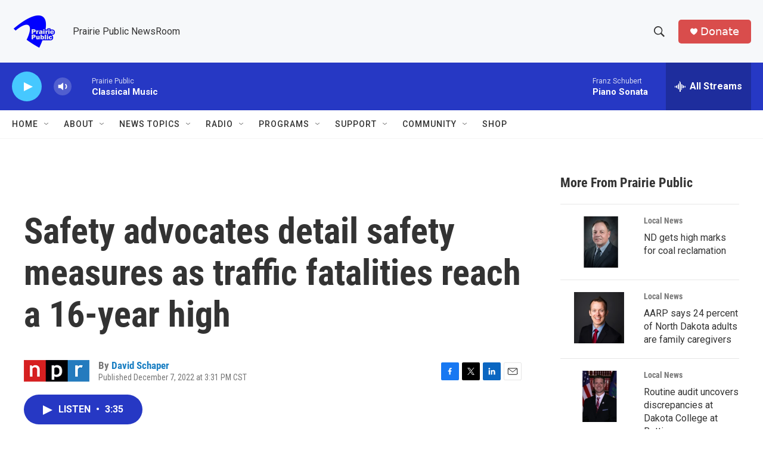

--- FILE ---
content_type: text/html; charset=utf-8
request_url: https://www.google.com/recaptcha/api2/aframe
body_size: -87
content:
<!DOCTYPE HTML><html><head><meta http-equiv="content-type" content="text/html; charset=UTF-8"></head><body><script nonce="2Hhh-50wZ9pQazaj0xjWEg">/** Anti-fraud and anti-abuse applications only. See google.com/recaptcha */ try{var clients={'sodar':'https://pagead2.googlesyndication.com/pagead/sodar?'};window.addEventListener("message",function(a){try{if(a.source===window.parent){var b=JSON.parse(a.data);var c=clients[b['id']];if(c){var d=document.createElement('img');d.src=c+b['params']+'&rc='+(localStorage.getItem("rc::a")?sessionStorage.getItem("rc::b"):"");window.document.body.appendChild(d);sessionStorage.setItem("rc::e",parseInt(sessionStorage.getItem("rc::e")||0)+1);localStorage.setItem("rc::h",'1762237897893');}}}catch(b){}});window.parent.postMessage("_grecaptcha_ready", "*");}catch(b){}</script></body></html>